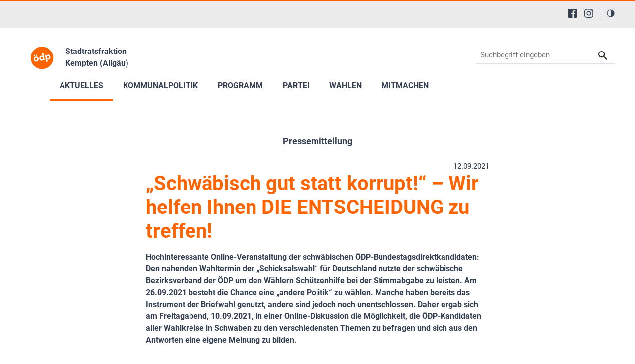

--- FILE ---
content_type: text/html; charset=utf-8
request_url: https://www.xn--dp-kempten-dcb.de/aktuelles/pressemitteilungen/nachrichtendetails/news/schwaebisch-gut-statt-korrupt-wir-helfen-ihnen-die
body_size: 17745
content:
<!DOCTYPE html>
<html lang="de-DE">
<head>

<meta charset="utf-8">
<!-- 
	This website is powered by TYPO3 - inspiring people to share!
	TYPO3 is a free open source Content Management Framework initially created by Kasper Skaarhoj and licensed under GNU/GPL.
	TYPO3 is copyright 1998-2026 of Kasper Skaarhoj. Extensions are copyright of their respective owners.
	Information and contribution at https://typo3.org/
-->


<link rel="shortcut icon" href="/typo3conf/ext/in2template/Resources/Public/Images/favicon.ico" type="image/vnd.microsoft.icon">
<title>ÖDP Stadtratsfraktion Kempten: „Schwäbisch gut statt korrupt!“ – Wir helfen Ihnen DIE ENTSCHEIDUNG zu treffen!</title>
<meta http-equiv="x-ua-compatible" content="IE=edge" />
<meta name="generator" content="TYPO3 CMS" />
<meta name="description" content="Hochinteressante Online-Veranstaltung der schwäbischen ÖDP-Bundestagsdirektkandidaten: Den nahenden Wahltermin der „Schicksalswahl“ für Deutschland nutzte der schwäbische Bezirksverband der ÖDP um den Wählern Schützenhilfe bei der Stimmabgabe zu leisten. Am 26.09.2021 besteht die Chance eine „andere Politik“ zu wählen. Manche haben bereits das Instrument der Briefwahl genutzt, andere sind jedoch noch unentschlossen. Daher ergab sich am Freitagabend, 10.09.2021, in einer Online-Diskussion die Möglichkeit, die ÖDP-Kandidaten aller Wahlkreise in Schwaben zu den verschiedensten Themen zu befragen und sich aus den Antworten eine eigene Meinung zu bilden. " />
<meta name="viewport" content="width=device-width, initial-scale=1.0, user-scalable=yes" />
<meta name="robots" content="index,follow,max-image-preview:large" />
<meta name="keywords" content="ÖDP, ökologisch, Demokratie, Partei, Atom, Energie, Sicherheit, Klonen, Bioethik, Globalisierung, Familie, Kinder, Mobilfunk, Elektrosmog, Gesundheit, Naturnah Einkaufen, Landwirtschaft, Christen, Umweltschutz, Umwelt, Tierschutz, Gentechnik, Energiepolitik, Familienpolitik, Finanzpolitik, Frauen, Medizinethik, Verkehrspolitik, Wirtschaft, Landwirtschaft" />
<meta property="og:type" content="article" />
<meta property="og:url" content="https://www.xn--dp-kempten-dcb.de/aktuelles/pressemitteilungen/nachrichtendetails/news/schwaebisch-gut-statt-korrupt-wir-helfen-ihnen-die" />
<meta property="og:title" content="„Schwäbisch gut statt korrupt!“ – Wir helfen Ihnen DIE ENTSCHEIDUNG zu treffen!" />
<meta property="og:description" content="Hochinteressante Online-Veranstaltung der schwäbischen ÖDP-Bundestagsdirektkandidaten: Den nahenden Wahltermin der „Schicksalswahl“ für Deutschland nutzte der schwäbische Bezirksverband der ÖDP um den Wählern Schützenhilfe bei der Stimmabgabe zu leisten. Am 26.09.2021 besteht die Chance eine „andere Politik“ zu wählen. Manche haben bereits das Instrument der Briefwahl genutzt, andere sind jedoch noch unentschlossen. Daher ergab sich am Freitagabend, 10.09.2021, in einer Online-Diskussion die Möglichkeit, die ÖDP-Kandidaten aller Wahlkreise in Schwaben zu den verschiedensten Themen zu befragen und sich aus den Antworten eine eigene Meinung zu bilden. " />
<meta name="twitter:title" content="„Schwäbisch gut statt korrupt!“ – Wir helfen Ihnen DIE ENTSCHEIDUNG zu treffen!" />
<meta name="twitter:description" content="Hochinteressante Online-Veranstaltung der schwäbischen ÖDP-Bundestagsdirektkandidaten: Den nahenden Wahltermin der „Schicksalswahl“ für Deutschland nutzte der schwäbische Bezirksverband der ÖDP um den Wählern Schützenhilfe bei der Stimmabgabe zu leisten. Am 26.09.2021 besteht die Chance eine „andere Politik“ zu wählen. Manche haben bereits das Instrument der Briefwahl genutzt, andere sind jedoch noch unentschlossen. Daher ergab sich am Freitagabend, 10.09.2021, in einer Online-Diskussion die Möglichkeit, die ÖDP-Kandidaten aller Wahlkreise in Schwaben zu den verschiedensten Themen zu befragen und sich aus den Antworten eine eigene Meinung zu bilden. " />
<meta name="twitter:card" content="summary" />
<meta name="language" content="de" />
<meta name="revisit-after" content="7 days" />
<meta name="date" content="2023-11-02" />
<meta name="title" content="Nachrichtendetails" />


<link rel="stylesheet" type="text/css" href="/typo3conf/ext/news/Resources/Public/Css/news-basic.css?1768318079" media="all">
<link rel="stylesheet" type="text/css" href="/typo3conf/ext/in2template/Resources/Public/Css/basic.css?1768318070" media="all">
<link rel="stylesheet" type="text/css" href="/typo3conf/ext/in2template/Resources/Public/Css/print.css?1768318070" media="print">
<link rel="stylesheet" type="text/css" href="/typo3conf/ext/femanager/Resources/Public/Css/Main.min.css?1768318078" media="all">



<script src="/typo3temp/assets/js/62b8391210.js?1755679417"></script>


<script>
      var requireJsBasePath = '/typo3conf/ext/in2template/Resources/Public/JavaScripts';
    </script>    <script>
      var fpMasterquiz = document.querySelector('.tx-fp-masterquiz');
      if (fpMasterquiz) {
        var script = document.createElement('script');
        script.type = 'text/javascript';
        script.src = 'https://code.jquery.com/jquery-3.6.0.min.js';
        document.head.appendChild(script);
      }
    </script>
<link rel="canonical" href="https://www.xn--dp-kempten-dcb.de/aktuelles/pressemitteilungen/nachrichtendetails/news/schwaebisch-gut-statt-korrupt-wir-helfen-ihnen-die"/>

<!-- This site is optimized with the Yoast SEO for TYPO3 plugin - https://yoast.com/typo3-extensions-seo/ -->
<script type="application/ld+json">[{"@context":"https:\/\/www.schema.org","@type":"BreadcrumbList","itemListElement":[{"@type":"ListItem","position":1,"item":{"@id":"https:\/\/www.xn--dp-kempten-dcb.de\/","name":"04712001 Stadtrat Kempten"}},{"@type":"ListItem","position":2,"item":{"@id":"https:\/\/www.xn--dp-kempten-dcb.de\/aktuelles","name":"Aktuelles"}},{"@type":"ListItem","position":3,"item":{"@id":"https:\/\/www.xn--dp-kempten-dcb.de\/aktuelles\/pressemitteilungen","name":"Pressemitteilungen"}},{"@type":"ListItem","position":4,"item":{"@id":"https:\/\/www.xn--dp-kempten-dcb.de\/aktuelles\/pressemitteilungen\/nachrichtendetails","name":"Nachrichtendetails"}}]}];</script>
</head>
<body class="theme page12970">
<a tabindex="0" href="#main-menu" class="skipnavigation skipnavigation__link">
	Zur Hauptnavigation springen
</a><a tabindex="0" href="#maincontent" class="skipnavigation skipnavigation__link">
	Zum Hauptinhalt springen
</a>

<svg style="display: none;"><symbol id="svg--logo"><defs><path id="SVGID_1_" transform="rotate(-10.003 308.585 276.726)" d="M63.83 31.94h489.38v489.38H63.83z"/></defs><clipPath id="SVGID_2_"><use xlink:href="#SVGID_1_" overflow="visible"/></clipPath><path class="svg_logo__background" d="M549.49 234.14c23.47 133.09-65.4 260-198.48 283.46-133.09 23.47-260-65.4-283.46-198.48s65.4-260 198.48-283.47c133.09-23.46 260 65.4 283.46 198.49"
			  clip-path="url(#SVGID_2_)"/><path class="svg_logo__text" d="M235.9 294.19c6.26 37.85-17.73 59.63-45.44 64.21-30.24 5-56.79-11.03-62.31-44.45-5.56-33.62 12.9-58.62 46.32-64.14 31.51-5.2 56.26 13.08 61.43 44.38zm-104.53-64.62c-1.4-8.46 4.32-15.92 12.78-17.32 8.04-1.33 15.43 3.97 16.83 12.43 1.36 8.25-3.65 16.03-12.11 17.43s-16.14-4.3-17.5-12.54zm29.84 78.05c2.94 17.76 12.54 29.86 26.29 27.59 12.69-2.1 18.45-15.87 15.34-34.69-2.52-15.23-11.02-29.9-25.62-27.48-15.22 2.52-18.52 19.36-16.01 34.58zm31.85-72.83c-8.25 1.36-15.71-4.36-17.07-12.6-1.4-8.46 3.9-15.85 12.57-17.28 8.25-1.36 15.64 3.93 17.04 12.39 1.36 8.25-3.65 16.03-12.11 17.43l-.43.06zM340.56 176.96l19.72 119.27c1.92 11.63 4.37 23.83 5.95 30.74l-28.55 4.72-3.75-14.81-.63.1c-4.46 12.47-16.17 20.49-29.49 22.69-24.53 4.06-47.66-13.63-52.97-45.77-5.98-34.86 12.45-58.76 37.19-62.85 12.9-2.13 23.4.91 29.2 7.12l.42-.07-9.23-55.83 32.14-5.31zm-17.19 95.82c-.28-1.69-.66-4.02-1.4-5.85-3.3-8.14-11.47-14.18-21.41-12.54-14.8 2.45-20.04 16.78-17.35 33.06 2.9 17.55 13.39 27.12 26.71 24.91 9.31-1.54 15.87-9.14 16.27-18.55.04-2.4-.17-4.97-.59-7.51l-2.23-13.52zM379.8 254.11c-2.24-13.53-4.55-24.88-6.58-34.54l27.92-4.61 3.86 14.13.42-.07c5.83-12.04 16.69-19.92 31.71-22.4 22.63-3.74 46.18 12.57 51.63 45.56 6.22 37.64-14.74 59.36-37.79 63.17-12.48 2.06-23.04-1.41-28.81-7.4l-.42.07 8.49 51.39-32.14 5.31-18.29-110.61zm36.16 19.01c.42 2.54.98 4.62 1.75 6.66 3.55 8.32 12.03 13.65 21.34 12.11 13.96-2.31 20.28-15.3 17.38-32.85-2.73-16.5-12.19-27.75-26.57-25.37-9.09 1.5-16.01 9.6-16.55 19.46-.14 1.76 0 3.91.31 5.81l2.34 14.18z"/></symbol><symbol id="svg--location"><path d="M13.91 6.955C13.91 12.364 6.954 17 6.954 17S0 12.364 0 6.955a6.955 6.955 0 0 1 13.91 0zM6.954 9.273a2.318 2.318 0 1 0 0-4.637 2.318 2.318 0 0 0 0 4.637z" fill-rule="evenodd"/></symbol><symbol id="svg--mail"><path d="M18 0H2C.9 0 .01.9.01 2L0 14c0 1.1.9 2 2 2h16c1.1 0 2-.9 2-2V2c0-1.1-.9-2-2-2zm0 4l-8 5-8-5V2l8 5 8-5v2z" fill-rule="nonzero"/></symbol><symbol id="svg--download"><path d="M18 8l-4-4H0v26h32V8H18zm-2 19l-7-7h5v-8h4v8h5l-7 7z"/></symbol><symbol id="svg--userlogin"><path d="M16 0H2C.89 0 0 .9 0 2v14c0 1.1.89 2 2 2h4l3 3 3-3h4c1.1 0 2-.9 2-2V2c0-1.1-.9-2-2-2zM9 3.3c1.49 0 2.7 1.21 2.7 2.7 0 1.49-1.21 2.7-2.7 2.7-1.49 0-2.7-1.21-2.7-2.7 0-1.49 1.21-2.7 2.7-2.7zM15 14H3v-.9c0-2 4-3.1 6-3.1s6 1.1 6 3.1v.9z" fill-rule="nonzero"/></symbol><symbol id="svg--next"><path d="M10 20c5.522847 0 10-4.477153 10-10 0-5.522848-4.477153-10-10-10C4.477152 0 0 4.477152 0 10c0 5.522847 4.477152 10 10 10zm0-2c4.418278 0 8-3.581722 8-8s-3.581722-8-8-8-8 3.581722-8 8 3.581722 8 8 8zm0-7H6c-.552285 0-1-.447715-1-1s.447715-1 1-1h4V6l6 4-6 4v-3z" fill-rule="evenodd"/></symbol><symbol id="svg--plus"><path d="M0 10C0 4.4775 4.47625 0 10 0c5.5225 0 10 4.4775 10 10s-4.4775 10-10 10C4.47625 20 0 15.5225 0 10zm2 0c0 4.418 3.581 8 8 8 4.418 0 8-3.582 8-8s-3.582-8-8-8c-4.419 0-8 3.582-8 8zm6.767304 3.563104v-2.312239l-2.320194-.000884c-.68501.000884-1.240972-.555079-1.240088-1.240088-.000884-.68501.554195-1.240089 1.240088-1.240089l2.320194-.000884V6.44961c0-.685893.55508-1.240972 1.240089-1.240088.68501-.000884 1.240972.555078 1.240088 1.240088l.000884 2.320194h2.31224c.685009-.000884 1.240088.554195 1.240088 1.240089-.000884.68501-.555963 1.240088-1.240089 1.240088l-2.313123.000884v2.31224c.000884.685009-.555079 1.240972-1.240088 1.240088-.684126 0-1.240089-.555963-1.240089-1.240089z" /></symbol><symbol id="svg--minus"><path d="M0 10C0 4.4775 4.47625 0 10 0c5.5225 0 10 4.4775 10 10s-4.4775 10-10 10C4.47625 20 0 15.5225 0 10zm2 0c0 4.418 3.581 8 8 8 4.418 0 8-3.582 8-8s-3.582-8-8-8c-4.419 0-8 3.582-8 8zm4.44711 1.249981c-.68501.000884-1.240972-.555079-1.240088-1.240088-.000884-.68501.554195-1.240089 1.240088-1.240089h7.113494c.68501-.000884 1.240089.554195 1.240089 1.240089-.000884.68501-.555963 1.240088-1.240089 1.240088H6.44711z" /></symbol><symbol id="svg--calendar"><path d="M4 9h2V7H4v2zm0 3h2v-2H4v2zm3-3h2V7H7v2zm0 3h2v-2H7v2zm3-3h2V7h-2v2zm0 3h2v-2h-2v2zm4-6c0-.552-.448-1-1-1H3c-.552 0-1 .448-1 1v7c0 .552.448 1 1 1h10c.552 0 1-.448 1-1V6zm0 10H2c-1.104 0-2-.895-2-2V2C0 .895.896 0 2 0h2v1c0 .552.448 1 1 1s1-.448 1-1V0h4v1c0 .552.448 1 1 1s1-.448 1-1V0h2c1.105 0 2 .895 2 2v12c0 1.105-.895 2-2 2z" /></symbol><symbol id="svg--clock"><path d="M8 16c-4.418278 0-8-3.581722-8-8s3.581722-8 8-8 8 3.581722 8 8-3.581722 8-8 8zm.122167-1.001066c3.865404-.067471 6.944238-3.255696 6.876767-7.1211-.067471-3.865405-3.255696-6.944239-7.1211-6.876768-3.865405.067471-6.944239 3.255696-6.876768 7.1211.067471 3.865405 3.255696 6.944239 7.1211 6.876768zm.206185-10.561728V8.20883l3.068734 1.845878-.631282 1.073804-3.752623-2.2541V4.437205h1.315171z" /></symbol><symbol id="svg--cta-location"><g transform="translate(13 5)" stroke="currentColor" stroke-width="6" fill="none" fill-rule="evenodd" stroke-linecap="round" stroke-linejoin="round"><path d="M65 32.727272C65 58.181818 32.5 80 32.5 80S0 58.181818 0 32.727272C0 14.6525 14.550746 0 32.5 0S65 14.652499 65 32.727272z"/><circle cx="33" cy="33" r="11"/></g></symbol><symbol id="svg--cta-membership"><g stroke="currentColor" stroke-width="6" fill="none" fill-rule="evenodd" stroke-linecap="round" stroke-linejoin="round"><path d="M77 55.64V77c0 4.418278-3.581722 8-8 8H13c-4.418278 0-8-3.581722-8-8V21c0-4.418278 3.581722-8 8-8h21.36"/><path d="M69 5l16 16-40 40H29V45z"/></g></symbol><symbol id="svg--cta-donate"><g transform="translate(5 5)" fill="none" fill-rule="evenodd"><path fill="currentColor" d="M45.628906 44.13379H36.9375c.097657 2.832045.809726 4.947909 2.13623 6.347655 1.326505 1.399747 3.226713 2.09961 5.700684 2.09961 1.790374 0 3.458651-.268552 5.004883-.805664l.683594 4.980468c-1.953135.472008-3.971344.708008-6.054688.708008-4.166687 0-7.446277-1.171863-9.838867-3.515625-2.39259-2.343761-3.65397-5.615213-3.78418-9.814453h-4.199219v-3.442383h4.19922v-3.125h-4.19922v-3.442383h4.223633c.21159-4.15041 1.538074-7.377104 3.979492-9.680175 2.441419-2.303072 5.721009-3.45459 9.838868-3.45459 1.725269 0 3.670236.252276 5.83496.756836l-.683593 5.004883c-1.660165-.553389-3.312166-.830079-4.956055-.830079-2.457694 0-4.345696.699863-5.664062 2.09961-1.318366 1.399746-2.05078 3.434231-2.197266 6.103515h8.666992v3.442383H36.9375v3.125h8.691406v3.442383z"/><circle stroke="currentColor" stroke-width="6" cx="40" cy="40" r="40"/></g></symbol><symbol id="svg--cta-mail"><g stroke="currentColor" stroke-width="6" fill="none" fill-rule="evenodd" stroke-linecap="round" stroke-linejoin="round"><path d="M13 13h64c4.4 0 8 3.6 8 8v48c0 4.4-3.6 8-8 8H13c-4.4 0-8-3.6-8-8V21c0-4.4 3.6-8 8-8z"/><path d="M85 21L45 49 5 21"/></g></symbol><symbol id="svg--social-facebook"><path d="M30.234.001H1.765C.79.001 0 .792 0 1.766v28.469C0 31.211.791 32 1.765 32H17.09V19.608h-4.172V14.78h4.172v-3.567c0-4.132 2.525-6.38 6.212-6.38 1.767 0 3.285.129 3.728.188v4.32h-2.561c-2 0-2.389.961-2.389 2.361v3.081h4.779l-.62 4.84H22.08v12.376h8.153c.977 0 1.767-.789 1.767-1.765V1.765C32 .79 31.211 0 30.235 0l-.001.001z" fill="currentColor" fill-rule="nonzero"/></symbol><symbol id="svg--social-instagram"><path d="M16 0c-4.347 0-4.889.02-6.596.096C7.7.176 6.54.444 5.52.84c-1.052.408-1.945.956-2.835 1.845-.89.889-1.439 1.781-1.845 2.835C.444 6.54.175 7.7.096 9.404.016 11.111 0 11.653 0 16c0 4.347.02 4.889.096 6.596.08 1.703.348 2.864.744 3.884.408 1.051.956 1.945 1.845 2.835.889.888 1.781 1.439 2.835 1.845 1.021.395 2.181.665 3.884.744 1.707.08 2.249.096 6.596.096 4.347 0 4.889-.02 6.596-.096 1.703-.08 2.864-.349 3.884-.744 1.051-.408 1.945-.957 2.835-1.845.888-.889 1.439-1.78 1.845-2.835.395-1.02.665-2.181.744-3.884.08-1.707.096-2.249.096-6.596 0-4.347-.02-4.889-.096-6.596-.08-1.703-.349-2.865-.744-3.884-.408-1.052-.957-1.945-1.845-2.835-.889-.889-1.78-1.439-2.835-1.845-1.02-.396-2.181-.665-3.884-.744C20.889.016 20.347 0 16 0zm0 2.88c4.271 0 4.78.021 6.467.095 1.56.073 2.407.332 2.969.553.749.289 1.28.636 1.843 1.195.559.56.905 1.092 1.195 1.841.219.563.48 1.409.551 2.969.076 1.688.093 2.195.093 6.467s-.02 4.78-.099 6.467c-.081 1.56-.341 2.407-.561 2.969-.299.749-.639 1.28-1.199 1.843-.559.559-1.099.905-1.84 1.195-.56.219-1.42.48-2.98.551-1.699.076-2.199.093-6.479.093-4.281 0-4.781-.02-6.479-.099-1.561-.081-2.421-.341-2.981-.561-.759-.299-1.28-.639-1.839-1.199-.561-.559-.92-1.099-1.2-1.84-.22-.56-.479-1.42-.56-2.98-.06-1.68-.081-2.199-.081-6.459 0-4.261.021-4.781.081-6.481.081-1.56.34-2.419.56-2.979.28-.76.639-1.28 1.2-1.841.559-.559 1.08-.919 1.839-1.197.56-.221 1.401-.481 2.961-.561 1.7-.06 2.2-.08 6.479-.08l.06.04V2.88zm0 4.904c-4.54 0-8.216 3.68-8.216 8.216 0 4.54 3.68 8.216 8.216 8.216 4.54 0 8.216-3.68 8.216-8.216 0-4.54-3.68-8.216-8.216-8.216zm0 13.549c-2.947 0-5.333-2.387-5.333-5.333s2.387-5.333 5.333-5.333 5.333 2.387 5.333 5.333-2.387 5.333-5.333 5.333zM26.461 7.46c0 1.06-.861 1.92-1.92 1.92-1.06 0-1.92-.861-1.92-1.92s.861-1.919 1.92-1.919c1.057-.001 1.92.86 1.92 1.919z" fill="currentColor" fill-rule="nonzero"/></symbol><symbol id="svg--social-rss"><path d="M25.599 32C25.599 17.956 14.044 6.4 0 6.4V0c17.553 0 32 14.447 32 32h-6.401zM4.388 23.22c2.419 0 4.391 1.972 4.391 4.393C8.779 30.03 6.799 32 4.378 32 1.961 32 .001 30.035.001 27.613c0-2.422 1.967-4.392 4.388-4.393h-.001zM21.212 32h-6.22c0-8.225-6.767-14.993-14.992-14.993v-6.22c11.636 0 21.212 9.579 21.212 21.213z" fill="currentColor" fill-rule="nonzero"/></symbol><symbol id="svg--social-twitter"><path fill="currentColor" fill-rule="nonzero" d="M19.044 13.55 30.957 0h-2.823L17.79 11.765 9.53 0H0l12.493 17.79L0 32h2.823l10.923-12.424L22.471 32H32L19.044 13.55ZM15.2 17.905l-1.25-1.776L4 2h4.283l8.03 11.403 1.25 1.775L28 30h-4.283L15.2 17.905Z"/></symbol><symbol id="svg--social-linkedin"><path fill="currentColor" fill-rule="nonzero" d="M29 0H3C1.35 0 0 1.35 0 3v26c0 1.65 1.35 3 3 3h26c1.65 0 3-1.35 3-3V3c0-1.65-1.35-3-3-3zM12 26H8V12h4v14zm-2-16c-1.106 0-2-.894-2-2s.894-2 2-2c1.106 0 2 .894 2 2s-.894 2-2 2zm16 16h-4v-8c0-1.106-.894-2-2-2s-2 .894-2 2v8h-4V12h4v2.481C18.825 13.35 20.087 12 21.5 12c2.488 0 4.5 2.238 4.5 5v9z"/></symbol><symbol id="svg--social-telegram"><path fill="currentColor" fill-rule="nonzero" d="m31.88 5.053-4.813 22.733c-.333 1.613-1.307 2-2.667 1.253l-7.333-5.427-3.547 3.427c-.4.4-.733.747-1.467.747-.96 0-.8-.36-1.12-1.267L8.4 18.266l-7.267-2.267c-1.573-.467-1.587-1.547.347-2.333L29.827 2.733c1.293-.573 2.533.32 2.053 2.32z"/></symbol><symbol id="svg--social-tiktok"><path fill="currentColor" fill-rule="nonzero" d="M16.707.027C18.454 0 20.187.014 21.92 0c.107 2.04.84 4.12 2.333 5.56 1.493 1.48 3.6 2.16 5.653 2.387v5.373c-1.92-.067-3.853-.467-5.6-1.293-.76-.347-1.467-.787-2.16-1.24-.013 3.893.013 7.787-.027 11.667-.107 1.867-.72 3.72-1.8 5.253-1.747 2.56-4.773 4.227-7.88 4.28-1.907.107-3.813-.413-5.44-1.373-2.693-1.587-4.587-4.493-4.867-7.613a24.42 24.42 0 0 1-.013-1.987 10.004 10.004 0 0 1 3.44-6.613c2.213-1.92 5.307-2.84 8.2-2.293.027 1.973-.053 3.947-.053 5.92-1.32-.427-2.867-.307-4.027.493a4.631 4.631 0 0 0-1.813 2.333c-.28.68-.2 1.427-.187 2.147.32 2.187 2.427 4.027 4.667 3.827 1.493-.013 2.92-.88 3.693-2.147.253-.44.533-.893.547-1.413.133-2.387.08-4.76.093-7.147.013-5.373-.013-10.733.027-16.093z"/></symbol><symbol id="svg--social-vimeo"><path fill="currentColor" fill-rule="nonzero" d="M31.988 8.563c-.144 3.113-2.319 7.381-6.525 12.794-4.35 5.65-8.031 8.481-11.044 8.481-1.863 0-3.444-1.719-4.731-5.163-.863-3.156-1.719-6.313-2.581-9.469-.956-3.444-1.981-5.162-3.081-5.162-.237 0-1.075.506-2.513 1.506L.007 9.612A391.952 391.952 0 0 0 4.676 5.45C6.782 3.631 8.364 2.675 9.42 2.575c2.487-.237 4.025 1.463 4.6 5.106.619 3.931 1.05 6.375 1.294 7.331.719 3.263 1.506 4.894 2.369 4.894.669 0 1.675-1.056 3.019-3.175 1.337-2.113 2.056-3.725 2.156-4.831.194-1.825-.525-2.744-2.156-2.744-.769 0-1.556.175-2.369.525 1.575-5.15 4.575-7.65 9.012-7.506 3.281.087 4.831 2.219 4.644 6.388z"/></symbol><symbol id="svg--social-whatsapp"><path fill="currentColor" fill-rule="nonzero" d="M27.281 4.65C24.287 1.65 20.306 0 16.062 0 7.324 0 .212 7.112.212 15.856c0 2.794.731 5.525 2.119 7.925L.081 32l8.406-2.206a15.858 15.858 0 0 0 7.575 1.931h.006c8.738 0 15.856-7.113 15.856-15.856 0-4.238-1.65-8.219-4.644-11.219zm-11.212 24.4a13.17 13.17 0 0 1-6.713-1.837l-.481-.288-4.987 1.306 1.331-4.863-.313-.5a13.086 13.086 0 0 1-2.019-7.012c0-7.269 5.912-13.181 13.188-13.181 3.519 0 6.831 1.375 9.319 3.862a13.108 13.108 0 0 1 3.856 9.325c-.006 7.275-5.919 13.188-13.181 13.188zm7.225-9.875c-.394-.2-2.344-1.156-2.706-1.288s-.625-.2-.894.2c-.262.394-1.025 1.288-1.256 1.556-.231.262-.462.3-.856.1s-1.675-.619-3.188-1.969c-1.175-1.05-1.975-2.35-2.206-2.744s-.025-.613.175-.806c.181-.175.394-.463.594-.694s.262-.394.394-.662c.131-.262.069-.494-.031-.694s-.894-2.15-1.219-2.944c-.319-.775-.65-.669-.894-.681-.231-.012-.494-.012-.756-.012s-.694.1-1.056.494c-.363.394-1.387 1.356-1.387 3.306s1.419 3.831 1.619 4.1c.2.262 2.794 4.269 6.769 5.981.944.406 1.681.65 2.256.837.95.3 1.813.256 2.494.156.762-.113 2.344-.956 2.675-1.881s.331-1.719.231-1.881c-.094-.175-.356-.275-.756-.475z"/></symbol><symbol id="svg--social-xing"><path fill="currentColor" fill-rule="nonzero" d="M4.862 6.319c-.275 0-.513.1-.631.287-.119.2-.1.45.025.706l3.119 5.4c.006.012.006.019 0 .025l-4.9 8.662c-.125.256-.119.512 0 .706a.682.682 0 0 0 .6.313h4.613c.688 0 1.025-.469 1.256-.894l4.981-8.813c-.019-.031-3.175-5.531-3.175-5.531-.231-.406-.575-.862-1.287-.862h-4.6zM24.25 0c-.688 0-.988.431-1.238.881 0 0-9.944 17.631-10.269 18.212.019.031 6.556 12.031 6.556 12.031.231.406.581.881 1.288.881H25.2c.275 0 .494-.106.613-.294.125-.2.119-.456-.012-.712l-6.5-11.894c-.006-.012-.006-.019 0-.031L29.52 1.005c.125-.256.131-.512.012-.713-.119-.188-.337-.294-.613-.294H24.25z"/></symbol><symbol id="svg--social-youtube"><path fill="currentColor" fill-rule="nonzero" d="M31.681 9.6s-.313-2.206-1.275-3.175C29.187 5.15 27.825 5.144 27.2 5.069c-4.475-.325-11.194-.325-11.194-.325h-.012s-6.719 0-11.194.325c-.625.075-1.987.081-3.206 1.356C.631 7.394.325 9.6.325 9.6s-.319 2.588-.319 5.181v2.425c0 2.587.319 5.181.319 5.181s.313 2.206 1.269 3.175c1.219 1.275 2.819 1.231 3.531 1.369 2.563.244 10.881.319 10.881.319s6.725-.012 11.2-.331c.625-.075 1.988-.081 3.206-1.356.962-.969 1.275-3.175 1.275-3.175s.319-2.587.319-5.181v-2.425c-.006-2.588-.325-5.181-.325-5.181zM12.694 20.15v-8.994l8.644 4.513-8.644 4.481z"/></symbol><symbol id="svg--social-mastodon"><path fill="currentColor" fill-rule="nonzero" d="M21.327 8.566c0-4.339-2.843-5.61-2.843-5.61-1.433-.658-3.894-.935-6.451-.956h-.063c-2.557.021-5.016.298-6.45.956 0 0-2.843 1.272-2.843 5.61 0 .993-.019 2.181.012 3.441.103 4.243.778 8.425 4.701 9.463 1.809.479 3.362.579 4.612.51 2.268-.126 3.541-.809 3.541-.809l-.075-1.646s-1.621.511-3.441.449c-1.804-.062-3.707-.194-3.999-2.409a4.523 4.523 0 0 1-.04-.621s1.77.433 4.014.536c1.372.063 2.658-.08 3.965-.236 2.506-.299 4.688-1.843 4.962-3.254.434-2.223.398-5.424.398-5.424zm-3.353 5.59h-2.081V9.057c0-1.075-.452-1.62-1.357-1.62-1 0-1.501.647-1.501 1.927v2.791h-2.069V9.364c0-1.28-.501-1.927-1.502-1.927-.905 0-1.357.546-1.357 1.62v5.099H6.026V8.903c0-1.074.273-1.927.823-2.558.566-.631 1.307-.955 2.228-.955 1.065 0 1.872.409 2.405 1.228l.518.869.519-.869c.533-.819 1.34-1.228 2.405-1.228.92 0 1.662.324 2.228.955.549.631.822 1.484.822 2.558v5.253z"/></symbol><symbol id="svg--social-bluesky"><path fill="currentColor" fill-rule="nonzero" d="M13.873 3.805C21.21 9.332 29.103 20.537 32 26.55v15.882c0-.338-.13.044-.41.867-1.512 4.456-7.418 21.847-20.923 7.944-7.111-7.32-3.819-14.64 9.125-16.85-7.405 1.264-15.73-.825-18.014-9.015C1.12 23.022 0 8.51 0 6.55 0-3.268 8.579-.182 13.873 3.805zm36.254 0C42.79 9.332 34.897 20.537 32 26.55v15.882c0-.338.13.044.41.867 1.512 4.456 7.418 21.847 20.923 7.944 7.111-7.32 3.819-14.64-9.125-16.85 7.405 1.264 15.73-.825 18.014-9.015C62.88 23.022 64 8.51 64 6.55c0-9.818-8.578-6.732-13.873-2.745z"/></symbol><symbol id="svg--social-bookmark"><path d="M14.666667 12V8H16v4h4v1.333333h-4v4h-1.333333v-4h-4V12h4zM16 21.308V32l-8-8-8 8V3.988C0 1.789333 1.789333 0 3.996 0h8.008C14.212 0 16 1.785333 16 3.988v.037333C15.78 4.008 15.557333 4 15.333333 4c-4.786666 0-8.666666 3.88-8.666666 8.666667 0 4.786666 3.88 8.666666 8.666666 8.666666.224 0 .446667-.008.666667-.025333zM15.333333 20c4.050667 0 7.333334-3.282667 7.333334-7.333333 0-4.050667-3.282667-7.333334-7.333334-7.333334C11.282667 5.333333 8 8.616 8 12.666667 8 16.717333 11.282667 20 15.333333 20z" fill="currentColor" fill-rule="nonzero"/></symbol><symbol id="svg--social-googleplus"><path d="M10.18 8.723002v3.492h5.78c-.231 1.5-1.747 4.393-5.775 4.393-3.472 0-6.308-2.88-6.308-6.431 0-3.549 2.829-6.429 6.304-6.429 1.98 0 3.305.844 4.06 1.571l2.764-2.659c-1.773-1.66-4.075-2.66-6.82-2.66C4.549-.002999 0 4.557001 0 10.177001c0 5.62 4.552 10.18 10.18 10.18 5.88 0 9.776-4.131 9.776-9.948 0-.668-.072-1.18-.16-1.687H10.18v.001zm21.82 0h-2.911v-2.911h-2.911v2.911h-2.909v2.908h2.912v2.912H29.1v-2.912H32v-2.908z" fill="currentColor" fill-rule="nonzero"/></symbol><symbol id="svg--social-mail"><path d="M3.938402 3.74129l1.0342-1.034198 11.026758 9.452422 11.026759-9.452422 1.034199 1.034198L15.99936 14.079437 3.938402 3.74129zM2.565017 0C1.148114 0 0 1.145554 0 2.552218v15.374745c0 1.409224 1.139154 2.552218 2.565017 2.552218h26.869966C30.851886 20.47918 32 19.333627 32 17.926963V2.552218C32 1.142994 30.860846 0 29.434983 0H2.565017z" fill="currentColor" fill-rule="nonzero"/></symbol><symbol id="svg--social-print"><g fill="currentColor" fill-rule="nonzero"><path d="M8 0h16v4H8zM30 6H2C.9 6 0 6.9 0 8v10c0 1.1.9 2 2 2h6v8h16v-8h6c1.1 0 2-.9 2-2V8c0-1.1-.9-2-2-2zM4 12c-1.105 0-2-.895-2-2s.895-2 2-2 2 .895 2 2-.895 2-2 2zm18 14H10V16h12v10z"/></g></symbol><symbol id="svg--maps"><path d="M12 0c-3.148 0-6 2.553-6 5.702 0 4.682 4.783 5.177 6 12.298 1.217-7.121 6-7.616 6-12.298 0-3.149-2.851-5.702-6-5.702zm0 8c-1.105 0-2-.895-2-2s.895-2 2-2 2 .895 2 2-.895 2-2 2zm12 16l-6.707-2.427-5.293 2.427-5.581-2.427-6.419 2.427 4-9 3.96-1.584c.38.516.741 1.08 1.061 1.729l-3.523 1.41-1.725 3.88 2.672-1.01 1.506-2.687-.635 3.044 4.189 1.789.495-2.021.465 2.024 4.15-1.89-.618-3.033 1.572 2.896 2.732.989-1.739-3.978-3.581-1.415c.319-.65.681-1.215 1.062-1.731l4.021 1.588 3.936 9z"/></symbol><symbol id="svg--link"><path d="M10 13a5 5 0 0 0 7.54.54l3-3a5 5 0 0 0-7.07-7.07l-1.72 1.71" fill="none" stroke="#000" stroke-linecap="round" stroke-miterlimit="10" stroke-width="2"/><path d="M14 11a5 5 0 0 0-7.54-.54l-3 3a5 5 0 0 0 7.07 7.07l1.71-1.71" fill="none" stroke="#000" stroke-linecap="round" stroke-miterlimit="10" stroke-width="2"/></symbol><symbol id="svg--phone"><path d="M22 16.92v3a2 2 0 0 1-2.18 2 19.79 19.79 0 0 1-8.63-3.07 19.5 19.5 0 0 1-6-6 19.79 19.79 0 0 1-3.07-8.67A2 2 0 0 1 4.11 2h3a2 2 0 0 1 2 1.72 12.84 12.84 0 0 0 .7 2.81 2 2 0 0 1-.45 2.11L8.09 9.91a16 16 0 0 0 6 6l1.27-1.27a2 2 0 0 1 2.11-.45 12.84 12.84 0 0 0 2.81.7A2 2 0 0 1 22 16.92z"/></symbol><symbol id="svg--globe"><g fill="currentColor" fill-rule="nonzero"><path d="M12 0C5.373 0 0 5.373 0 12s5.373 12 12 12 12-5.373 12-12S18.627 0 12 0zm10 12c0 .685-.07 1.354-.202 2h-3.853c.121-1.283.129-2.621 0-4h3.853c.132.646.202 1.315.202 2zm-.841-4h-3.5c-.383-1.96-1.052-3.751-1.948-5.278 2.435.977 4.397 2.882 5.448 5.278zm-5.554 0H13V2.342c1.215 1.46 2.117 3.41 2.605 5.658zM11 2.342V8H8.395C8.883 5.752 9.785 3.802 11 2.342zM11 10v4H8.07c-.146-1.421-.146-2.577 0-4H11zm0 6v5.658c-1.215-1.46-2.117-3.41-2.605-5.658H11zm2 5.658V16h2.605c-.488 2.248-1.39 4.198-2.605 5.658zM13 14v-4h2.93c.146 1.421.146 2.577 0 4H13zM8.289 2.722C7.393 4.249 6.724 6.04 6.341 8h-3.5c1.051-2.396 3.013-4.301 5.448-5.278zM2.202 10h3.853c-.121 1.283-.129 2.621 0 4H2.202C2.07 13.354 2 12.685 2 12s.07-1.354.202-2zm.639 6h3.5c.383 1.96 1.052 3.751 1.948 5.278-2.435-.977-4.397-2.882-5.448-5.278zm12.87 5.278c.896-1.527 1.565-3.318 1.948-5.278h3.5c-1.051 2.396-3.013 4.301-5.448 5.278z"/></g></symbol></svg>

<div class="headerbar"><div class="headerbar__content"><nav class="headerbar__menu"><ul class="headerbar__menulist headerbar__menulist--social"><li class="headerbar__menulistitem"><a aria-label="Facebook" class="headerbar__iconlink" title="Facebook" target="_blank" href="https://www.facebook.com/oedpbayern/"><svg class="svg_dark svg_social" viewBox="0 0 32 32" xmlns:xlink="http://www.w3.org/1999/xlink" aria-hidden="true"><use xlink:href="#svg--social-facebook" x="0" y="0" /></svg></a></li><li class="headerbar__menulistitem"><a aria-label="Instagram" class="headerbar__iconlink" title="Instagram" target="_blank" href="https://www.instagram.com/oedpbayern/"><svg class="svg_dark svg_social" viewBox="0 0 32 32" xmlns:xlink="http://www.w3.org/1999/xlink" aria-hidden="true"><use xlink:href="#svg--social-instagram" x="0" y="0" /></svg></a></li><li class="headerbar__menulistitem headerbar__menulistitem--spacer"><button class="headerbar__button" id="contrastswitch"><span class="u-sr-only">Kontrastansicht</span><svg class="headerbar__icon" clip-rule="evenodd" fill="currentcolor" fill-rule="evenodd" stroke-linejoin="round" stroke-miterlimit="2" viewBox="0 0 24 24" xmlns="http://www.w3.org/2000/svg"><path d="m11.998 2c5.517 0 9.997 4.48 9.997 9.998 0 5.517-4.48 9.997-9.997 9.997-5.518 0-9.998-4.48-9.998-9.997 0-5.518 4.48-9.998 9.998-9.998zm0 1.5c-4.69 0-8.498 3.808-8.498 8.498s3.808 8.497 8.498 8.497z" fill-rule="nonzero"/></svg></button></li></ul></nav></div></div>

<div class="pageheader">
<div class="logo"><a class="logo__homelink" title="Startseite" href="/"><svg class="svg_logo" viewBox="0 0 647.13 535.34" xmlns:xlink="http://www.w3.org/1999/xlink" aria-hidden="true"><use xlink:href="#svg--logo" x="0" y="0" /></svg></a><div class="logo_associationlevel logo_associationlevel--flip"><span class="logo__associationtitle">Stadtratsfraktion</span><span class="logo__associationhiddentitle">Kempten (Allgäu)</span></div></div>
<search class="headersearchcontainer">
	


<form method="get" class="headersearch" action="/suche" data-suggest="/suche?type=7384" data-suggest-header="Top Results" accept-charset="utf-8">
    <div>
        

        
    </div>

		<label for="menu-search" class="u-sr-only">
			Suchbegriff eingeben
		</label>

    <input
			id="menu-search"
			class="headersearch__input"
			type="search"
			name="tx_solr[q]"
			value=""
			placeholder="Suchbegriff eingeben"
    />

    <button class="headersearch__btn" type="submit">
        Suchen
    </button>
</form>

</search>
<nav id="main-menu" class="main-menu"><ul class="main-menu__list main-menu__list--level-1"><li class="main-menu__item main-menu__item--level-1 main-menu__item--has-submenu main-menu__item--active menu__item--active" data-navigationlevel="level-1"><button class="main-menu__link main-menu__link--level-1 page-id-12958 main-menu__link--active">Aktuelles</button><div class="main-menu__listwrap"><div class="main-menu__title">Aktuelles</div><ul class="main-menu__list main-menu__list--level-2"><li class="main-menu__item main-menu__item--level-2" data-navigationlevel="level-2"><a href="/aktuelles/antraege" class="main-menu__link main-menu__link--level-2 page-id-12959">
									Anträge, Anfragen
								</a></li><li class="main-menu__item main-menu__item--level-2" data-navigationlevel="level-2"><a href="/aktuelles/pressemitteilungen" class="main-menu__link main-menu__link--level-2 page-id-12968">
									Pressemitteilungen
								</a></li><li class="main-menu__item main-menu__item--level-2" data-navigationlevel="level-2"><a href="/aktuelles/medienspiegel" class="main-menu__link main-menu__link--level-2 page-id-39970">
									Medienspiegel
								</a></li><li class="main-menu__item main-menu__item--level-2" data-navigationlevel="level-2"><a href="/aktuelles/termine" class="main-menu__link main-menu__link--level-2 page-id-12962">
									Termine
								</a></li><li class="main-menu__item main-menu__item--level-2" data-navigationlevel="level-2"><a href="/aktuelles/blog" class="main-menu__link main-menu__link--level-2 page-id-31618">
									Blog
								</a></li><li class="main-menu__item main-menu__item--level-2" data-navigationlevel="level-2"><a href="/aktuelles/aktionen" class="main-menu__link main-menu__link--level-2 page-id-12964">
									Aktionen
								</a></li><li class="main-menu__item main-menu__item--level-2" data-navigationlevel="level-2"><a href="/aktuelles/der-politische-aschermittwoch" class="main-menu__link main-menu__link--level-2 page-id-35832">
									Der politische Aschermittwoch
								</a></li><li class="main-menu__item main-menu__item--level-2" data-navigationlevel="level-2"><a href="https://www.oekologiepolitik.de/" target="_blank" class="main-menu__link main-menu__link--level-2 page-id-50461" rel="noreferrer">
									Ökologie Politik (Zeitschrift)
								</a></li></ul></div></li><li class="main-menu__item main-menu__item--level-1 main-menu__item--has-submenu " data-navigationlevel="level-1"><button class="main-menu__link main-menu__link--level-1 page-id-50454 ">Kommunalpolitik</button><div class="main-menu__listwrap"><div class="main-menu__title">Kommunalpolitik</div><ul class="main-menu__list main-menu__list--level-2"><li class="main-menu__item main-menu__item--level-2" data-navigationlevel="level-2"><a href="/politik/stadtrat" class="main-menu__link main-menu__link--level-2 page-id-15381">
									Stadtrat
								</a></li><li class="main-menu__item main-menu__item--level-2" data-navigationlevel="level-2"><a href="https://www.oedp-schwaben.de/politik/bezirkstag" target="_blank" class="main-menu__link main-menu__link--level-2 page-id-50455">
									Bezirkstag
								</a></li></ul></div></li><li class="main-menu__item main-menu__item--level-1 main-menu__item--has-submenu " data-navigationlevel="level-1"><button class="main-menu__link main-menu__link--level-1 page-id-12941 ">Programm</button><div class="main-menu__listwrap"><div class="main-menu__title">Programm</div><ul class="main-menu__list main-menu__list--level-2"><li class="main-menu__item main-menu__item--level-2" data-navigationlevel="level-2"><a href="/programm/stadtratsprogramm" class="main-menu__link main-menu__link--level-2 page-id-19880">
									Stadtratsprogramm
								</a></li><li class="main-menu__item main-menu__item--level-2" data-navigationlevel="level-2"><a href="https://www.oedp-schwaben.de/programm/bezirkstagsprogramm" target="_blank" class="main-menu__link main-menu__link--level-2 page-id-29275">
									Bezirkstagsprogramm
								</a></li><li class="main-menu__item main-menu__item--level-2" data-navigationlevel="level-2"><a href="https://www.oedp-bayern.de/programm" target="_blank" class="main-menu__link main-menu__link--level-2 page-id-39960">
									Landesprogramm
								</a></li><li class="main-menu__item main-menu__item--level-2" data-navigationlevel="level-2"><a href="https://www.oedp.de/programm/die-oedp-stellt-sich-vor" target="_blank" class="main-menu__link main-menu__link--level-2 page-id-42800">
									Die ÖDP stellt sich vor
								</a></li><li class="main-menu__item main-menu__item--level-2" data-navigationlevel="level-2"><a href="https://www.oedp.de/programm/grundsatzprogramm" target="_blank" class="main-menu__link main-menu__link--level-2 page-id-39961">
									Grundsatzprogramm
								</a></li><li class="main-menu__item main-menu__item--level-2" data-navigationlevel="level-2"><a href="http://www.oedp.de/programm/bundesprogramm" target="_blank" class="main-menu__link main-menu__link--level-2 page-id-30853">
									Bundesprogramm
								</a></li><li class="main-menu__item main-menu__item--level-2" data-navigationlevel="level-2"><a href="https://www.oedp.de/programm/europawahlprogramm-2019" target="_blank" class="main-menu__link main-menu__link--level-2 page-id-39962">
									EU-Programm
								</a></li></ul></div></li><li class="main-menu__item main-menu__item--level-1 main-menu__item--has-submenu " data-navigationlevel="level-1"><button class="main-menu__link main-menu__link--level-1 page-id-12934 ">Partei</button><div class="main-menu__listwrap"><div class="main-menu__title">Partei</div><ul class="main-menu__list main-menu__list--level-2"><li class="main-menu__item main-menu__item--level-2" data-navigationlevel="level-2"><a href="http://www.oedp-oberallgaeu.de" target="_blank" class="main-menu__link main-menu__link--level-2 page-id-23769">
									Kreisverband Oberallgäu/Kempten
								</a></li><li class="main-menu__item main-menu__item--level-2" data-navigationlevel="level-2"><a href="http://www.oedp-schwaben.de" target="_blank" class="main-menu__link main-menu__link--level-2 page-id-28694">
									Bezirksverband Schwaben
								</a></li><li class="main-menu__item main-menu__item--level-2" data-navigationlevel="level-2"><a href="http://www.oedp-bayern.de" target="_blank" class="main-menu__link main-menu__link--level-2 page-id-12936">
									Landesverband
								</a></li><li class="main-menu__item main-menu__item--level-2" data-navigationlevel="level-2"><a href="http://www.oedp.de" target="_blank" class="main-menu__link main-menu__link--level-2 page-id-12935">
									Bundesverband
								</a></li><li class="main-menu__item main-menu__item--level-2" data-navigationlevel="level-2"><a href="https://www.j-oe.de" target="_blank" class="main-menu__link main-menu__link--level-2 page-id-12937">
									JÖ - jung.ökologisch
								</a></li></ul></div></li><li class="main-menu__item main-menu__item--level-1 main-menu__item--has-submenu " data-navigationlevel="level-1"><button class="main-menu__link main-menu__link--level-1 page-id-20750 ">Wahlen</button><div class="main-menu__listwrap"><div class="main-menu__title">Wahlen</div><ul class="main-menu__list main-menu__list--level-2"><li class="main-menu__item main-menu__item--level-2" data-navigationlevel="level-2"><a href="/wahlen/kommunalwahlen-2026" class="main-menu__link main-menu__link--level-2 page-id-61593">
									Kommunalwahlen 2026
								</a></li><li class="main-menu__item main-menu__item--level-2" data-navigationlevel="level-2"><a href="https://www.oedp-oberallgaeu.de/wahlen/bundestagswahl-2025" target="_blank" class="main-menu__link main-menu__link--level-2 page-id-56944">
									Bundestagswahl 2025
								</a></li><li class="main-menu__item main-menu__item--level-2" data-navigationlevel="level-2"><a href="https://www.oedp-schwaben.de/wahlen/europawahl-2024" target="_blank" class="main-menu__link main-menu__link--level-2 page-id-50987">
									Europawahl 2024
								</a></li><li class="main-menu__item main-menu__item--level-2" data-navigationlevel="level-2"><a href="/wahlen/bezirkstagswahl-2023" class="main-menu__link main-menu__link--level-2 page-id-44332">
									Bezirkstagswahl 2023
								</a></li><li class="main-menu__item main-menu__item--level-2" data-navigationlevel="level-2"><a href="/wahlen/landtagswahl-2023" class="main-menu__link main-menu__link--level-2 page-id-44319">
									Landtagswahl 2023
								</a></li><li class="main-menu__item main-menu__item--level-2" data-navigationlevel="level-2"><a href="/wahlen/kommunalwahlen-2020" class="main-menu__link main-menu__link--level-2 page-id-39957">
									Kommunalwahlen 2020
								</a></li><li class="main-menu__item main-menu__item--level-2" data-navigationlevel="level-2"><a href="/wahlen/auszaehlverfahren" class="main-menu__link main-menu__link--level-2 page-id-29763">
									Auszählverfahren
								</a></li></ul></div></li><li class="main-menu__item main-menu__item--level-1 main-menu__item--has-submenu " data-navigationlevel="level-1"><button class="main-menu__link main-menu__link--level-1 page-id-12914 ">Mitmachen</button><div class="main-menu__listwrap"><div class="main-menu__title">Mitmachen</div><ul class="main-menu__list main-menu__list--level-2"><li class="main-menu__item main-menu__item--level-2" data-navigationlevel="level-2"><a href="/mitmachen/mitgliedschaft" class="main-menu__link main-menu__link--level-2 page-id-12932">
									Mitgliedschaft
								</a></li><li class="main-menu__item main-menu__item--level-2" data-navigationlevel="level-2"><a href="/mitmachen/spenden" class="main-menu__link main-menu__link--level-2 page-id-12933">
									Spenden
								</a></li><li class="main-menu__item main-menu__item--level-2" data-navigationlevel="level-2"><a href="/mitmachen/kontakt" class="main-menu__link main-menu__link--level-2 page-id-12915">
									Kontakt
								</a></li><li class="main-menu__item main-menu__item--level-2" data-navigationlevel="level-2"><a href="https://www.oedp.de/mitmachen/infomaterial" target="_blank" class="main-menu__link main-menu__link--level-2 page-id-39967">
									Infomaterial
								</a></li><li class="main-menu__item main-menu__item--level-2" data-navigationlevel="level-2"><a href="http://www.oedp-shop.de" target="_blank" class="main-menu__link main-menu__link--level-2 page-id-39968" rel="noreferrer">
									Werbemittelshop
								</a></li></ul></div></li></ul></nav>







</div>

<!--TYPO3SEARCH_begin-->
<div id="maincontent">
    <div class="container container--inset container--columns"><div class="maincolumn contentcolumn"><div id="c22570" class="frame frame-default frame-type-list frame-layout-0"><header><h3 class="ce-headline-center">
                Pressemitteilung
            </h3></header><div class="news news-single"><div class="article"><script type="application/ld+json">{
    "@context": "http://schema.org",
    "@type": "Article",
    "datePublished": "2021-09-12",
    "headline": "\u201eSchw\u00e4bisch gut statt korrupt!\u201c \u2013 Wir helfen Ihnen DIE ENTSCHEIDUNG zu treffen!",
    "articleBody": "Der Spitzenkandidat der \u00d6DP und Bundesvorsitzende Christian Rechholz aus N\u00fcrnberg lie\u00df es sich nicht nehmen, trotz vieler anderer Verpflichtungen, bei dieser Veranstaltung Rede und Antwort zu stehen. Nach der Begr\u00fc\u00dfung durch die stellvertretende Bezirksvorsitzende Lucia Fischer \u00fcbernahm Christian Rechholz die Moderation und leitete mit einem hochmotivierenden Gru\u00dfwort von seiner Seite in die Diskussion \u00fcber. Vor allem war es ihm wichtig, den Irrtum der \u201everschenkten Stimme\u201c aufzukl\u00e4ren und die Teilnehmer aufzufordern, dies auch weiter so zu vermitteln.\nFolgende Kandidaten lieferten zuerst eine Vorstellung ihrer Person und nahmen dann jeweils zum nachstehenden Thema Stellung:\nAlexander Mai, Wahlkreis 252 Augsburg-Stadt (Klimagerechtigkeit) Dieter Feldmeier, Wahlkreis 254 Donau-Ries (Familienpolitik/Pflege-, Erziehungs- und Sorgearbeit) Krimhilde Dornach, Wahlkreis 255 Neu-Ulm (Nachhaltige Landwirtschaft und Transparenz statt Korruption) Franz Josef Natterer-Babych, Wahlkreis 256 Oberallg\u00e4u (\u00d6PNV, Mobilit\u00e4t, Tourismus) Alexander Abt, Wahlkreis 257 Ostallg\u00e4u (Klima aktuell/Klimaschutz).\nIn der anschlie\u00dfenden Diskussion wurden Fragen zur Photovoltaikpflicht auf Neubauten, Legalisierung von Cannabis-Konsum, Vorgehensweise beim Waldumbau, Standpunkt zu Tiertransporten, Gesundheitspolitik (\u201eGesundheit darf keine Ware sein\u201c) und einigen Themen mehr von den Kandidaten zur h\u00f6chsten Zufriedenheit der Diskussionsteilnehmer beantwortet. Einige Erfahrungsberichte der vergangenen Zeit aus Aktionen und Arbeitsleben (Klimacamp Augsburg, t\u00e4gliche Erlebnisse in der Pflegearbeit), Anmerkungen zu Niedrigpreisen in der Landwirtschaft und Wortmeldungen zur erneut aktuellen Fl\u00fcchtlingssituation rundeten den Wissensaustausch zwischen Kandidaten und Teilnehmern ab.\nAls besondere Zugabe versetzte sich Bundesvorsitzender Christian Rechholz in einem Rollenspiel in die Rolle des unentschlossenen W\u00e4hlers um die Kandidaten einzeln abzufragen: \u201eWieso sollte ich gerade \u00d6DP w\u00e4hlen?\u201c. Die darauffolgenden Antworten konnten ihn voll und ganz \u00fcberzeugen. Darauf hofft der \u00d6DP-Bezirksverband Schwaben auch bei den unentschlossenen W\u00e4hlern, die sowohl an der Veranstaltung teilgenommen haben, als auch vor Ort am Infostand oder bei anderer Gelegenheit das direkte Gespr\u00e4ch mit den Kandidaten suchen.\nDie Veranstaltung endete mit einem Schlusswort der stellvertretenden Bezirksvorsitzenden Lucia Fischer. \u201eLasst Euch in den kommenden zwei Wochen der restlichen Wahlkampagne nicht beirren! Auf einen reibungslosen und ungest\u00f6rten Verlauf, wir w\u00fcnschen uns ein Top-Ergebnis f\u00fcr die \u00d6DP! Das Gute gewinnt!\u201c.\n&nbsp;",
    "author": {
        "@context": "http://schema.org",
        "@type": "Person"
    },
    "abstract": "Hochinteressante Online-Veranstaltung der schw\u00e4bischen \u00d6DP-Bundestagsdirektkandidaten: Den nahenden Wahltermin der \u201eSchicksalswahl\u201c f\u00fcr Deutschland nutzte der schw\u00e4bische Bezirksverband der \u00d6DP um den W\u00e4hlern Sch\u00fctzenhilfe bei der Stimmabgabe zu leisten. Am 26.09.2021 besteht die Chance eine \u201eandere Politik\u201c zu w\u00e4hlen. Manche haben bereits das Instrument der Briefwahl genutzt, andere sind jedoch noch unentschlossen. Daher ergab sich am Freitagabend, 10.09.2021, in einer Online-Diskussion die M\u00f6glichkeit, die \u00d6DP-Kandidaten aller Wahlkreise in Schwaben zu den verschiedensten Themen zu befragen und sich aus den Antworten eine eigene Meinung zu bilden. ",
    "image": "https://www.xn--dp-kempten-dcb.de/fileadmin/_processed_/b/1/csm_Screenshot_Veranstaltung_100921_46599a353d.jpg",
    "url": "https://www.xn--dp-kempten-dcb.de/aktuelles/pressemitteilungen/nachrichtendetails/news/schwaebisch-gut-statt-korrupt-wir-helfen-ihnen-die"
}</script><header class="c-news__header"><p class="o-byline o-flex-line o-flex-line--between"><span><!-- DO NOT REMOVE THIS SPAN! It is required to position the sibling element --></span><!-- date --><span class="news-list-date"><time datetime="2021-09-12">
									12.09.2021
								</time></span></p><hgroup><h1>„Schwäbisch gut statt korrupt!“ – Wir helfen Ihnen DIE ENTSCHEIDUNG zu treffen!</h1><p class="subheadline">Hochinteressante Online-Veranstaltung der schwäbischen ÖDP-Bundestagsdirektkandidaten: Den nahenden Wahltermin der „Schicksalswahl“ für Deutschland nutzte der schwäbische Bezirksverband der ÖDP um den Wählern Schützenhilfe bei der Stimmabgabe zu leisten. Am 26.09.2021 besteht die Chance eine „andere Politik“ zu wählen. Manche haben bereits das Instrument der Briefwahl genutzt, andere sind jedoch noch unentschlossen. Daher ergab sich am Freitagabend, 10.09.2021, in einer Online-Diskussion die Möglichkeit, die ÖDP-Kandidaten aller Wahlkreise in Schwaben zu den verschiedensten Themen zu befragen und sich aus den Antworten eine eigene Meinung zu bilden. </p></hgroup></header><div><!-- media files --><div class="mediaelement mediaelement-image"><a class="glightbox"
					 data-downloadlink="/fileadmin/user_upload/01-instanzen/047/020-Aktuelles/060-Wahlen/2021_Bundestag/Screenshot_Veranstaltung_100921.JPG"
					 href="/fileadmin/_processed_/b/1/csm_Screenshot_Veranstaltung_100921_41db1f4bc3.jpg"
					 title=""
					 target="_blank"
				><picture><source srcset="/fileadmin/_processed_/b/1/csm_Screenshot_Veranstaltung_100921_671f66004c.jpg" media="(max-width: 575px)"><source srcset="/fileadmin/_processed_/b/1/csm_Screenshot_Veranstaltung_100921_374d72c5a3.jpg" media="(min-width: 576px) and (max-width: 1199px)"><source srcset="/fileadmin/_processed_/b/1/csm_Screenshot_Veranstaltung_100921_de25082727.jpg" media="(min-width: 1200px)"/><img src="/fileadmin/_processed_/b/1/csm_Screenshot_Veranstaltung_100921_cf8f32bd95.jpg" width="749" height="389" alt="" /></picture></a></div><p class="news-img-caption">
			Foto: Lucia Fischer, ÖDP Bezirksverband Schwaben. Von links nach rechts: Lucia Fischer, Alexander Abt, Alexander Mai, Christian Rechholz, Dieter Feldmeier, Franz Josef Natterer-Babych, Krimhilde Dornach.
		</p><!-- main text --><div class="news-text-wrap"><p>Der <strong>Spitzenkandidat der ÖDP und Bundesvorsitzende Christian Rechholz aus Nürnberg</strong> ließ es sich nicht nehmen, trotz vieler anderer Verpflichtungen, bei dieser Veranstaltung Rede und Antwort zu stehen. Nach der Begrüßung durch die <strong>stellvertretende Bezirksvorsitzende Lucia Fischer</strong> übernahm <strong>Christian Rechholz</strong> die Moderation und leitete mit einem hochmotivierenden Grußwort von seiner Seite in die Diskussion über. Vor allem war es ihm wichtig, den Irrtum der „verschenkten Stimme“ aufzuklären und die Teilnehmer aufzufordern, dies auch weiter so zu vermitteln.</p><p>Folgende Kandidaten lieferten zuerst eine Vorstellung ihrer Person und nahmen dann jeweils zum nachstehenden Thema Stellung:</p><p><strong>Alexander Mai, Wahlkreis 252 Augsburg-Stadt</strong> (Klimagerechtigkeit)<br><strong>Dieter Feldmeier, Wahlkreis 254 Donau-Ries</strong> (Familienpolitik/Pflege-, Erziehungs- und Sorgearbeit)<br><strong>Krimhilde Dornach, Wahlkreis 255 Neu-Ulm</strong> (Nachhaltige Landwirtschaft und Transparenz statt Korruption)<br><strong>Franz Josef Natterer-Babych, Wahlkreis 256 Oberallgäu </strong>(ÖPNV, Mobilität, Tourismus)<br><strong>Alexander Abt, Wahlkreis 257 Ostallgäu </strong>(Klima aktuell/Klimaschutz).</p><p>In der anschließenden Diskussion wurden Fragen zur Photovoltaikpflicht auf Neubauten, Legalisierung von Cannabis-Konsum, Vorgehensweise beim Waldumbau, Standpunkt zu Tiertransporten, Gesundheitspolitik („Gesundheit darf keine Ware sein“) und einigen Themen mehr von den Kandidaten zur höchsten Zufriedenheit der Diskussionsteilnehmer beantwortet. Einige Erfahrungsberichte der vergangenen Zeit aus Aktionen und Arbeitsleben (Klimacamp Augsburg, tägliche Erlebnisse in der Pflegearbeit), Anmerkungen zu Niedrigpreisen in der Landwirtschaft und Wortmeldungen zur erneut aktuellen Flüchtlingssituation rundeten den Wissensaustausch zwischen Kandidaten und Teilnehmern ab.</p><p>Als besondere Zugabe versetzte sich <strong>Bundesvorsitzender Christian Rechholz</strong> in einem Rollenspiel in die Rolle des unentschlossenen Wählers um die Kandidaten einzeln abzufragen: „Wieso sollte ich gerade ÖDP wählen?“. Die darauffolgenden Antworten konnten ihn voll und ganz überzeugen. Darauf hofft der ÖDP-Bezirksverband Schwaben auch bei den unentschlossenen Wählern, die sowohl an der Veranstaltung teilgenommen haben, als auch vor Ort am Infostand oder bei anderer Gelegenheit das direkte Gespräch mit den Kandidaten suchen.</p><p>Die Veranstaltung endete mit einem Schlusswort der <strong>stellvertretenden Bezirksvorsitzenden Lucia Fischer</strong>. „Lasst Euch in den kommenden zwei Wochen der restlichen Wahlkampagne nicht beirren! Auf einen reibungslosen und ungestörten Verlauf, wir wünschen uns ein Top-Ergebnis für die ÖDP! Das Gute gewinnt!“.</p><p>&nbsp;</p></div><!-- related things --><div class="news-related-wrap"></div><a class="c-backlink" href="/aktuelles/pressemitteilungen">Zurück</a><hr /></div></div></div></div><div class="socialsharebar"><div class="socialsharebar__wrapper"><a href="http://www.facebook.com/sharer.php?u=https://www.xn--dp-kempten-dcb.de/aktuelles/pressemitteilungen/nachrichtendetails/news/schwaebisch-gut-statt-korrupt-wir-helfen-ihnen-die" class="socialsharebar__link socialsharebar__link--facebook"
   onclick="window.open(this.href, 'Facebook', 'menubar=no,toolbar=no,resizable=yes,scrollbars=yes,height=269,width=550');return false;" ><svg class="svg_primary svg_social-facebook" viewBox="0 0 32 32" xmlns:xlink="http://www.w3.org/1999/xlink"><use xlink:href="#svg--social-facebook" x="0" y="0" /></svg><span class="socialsharebar__linktext">Teilen</span></a><a href="https://twitter.com/home/?status=Nachrichtendetails%20-%20https://www.xn--dp-kempten-dcb.de/aktuelles/pressemitteilungen/nachrichtendetails/news/schwaebisch-gut-statt-korrupt-wir-helfen-ihnen-die" class="socialsharebar__link socialsharebar__link--twitter"
   onclick="window.open(this.href, 'Twitter', 'menubar=no,toolbar=no,resizable=yes,scrollbars=yes,height=285,width=550');return false;" ><svg class="svg_primary svg_social-twitter" viewBox="0 0 32 32" xmlns:xlink="http://www.w3.org/1999/xlink"><use xlink:href="#svg--social-twitter" x="0" y="3" /></svg><span class="socialsharebar__linktext">Tweet</span></a></div><div class="socialsharebar__wrapper"><a href="mailto:?subject=Nachrichtendetails&body=https://www.xn--dp-kempten-dcb.de/aktuelles/pressemitteilungen/nachrichtendetails/news/schwaebisch-gut-statt-korrupt-wir-helfen-ihnen-die" class="socialsharebar__link socialsharebar__link--mail"><svg class="svg_primary svg_social-mail" viewBox="0 0 32 32" xmlns:xlink="http://www.w3.org/1999/xlink"><use xlink:href="#svg--social-mail" x="0" y="6" /></svg><span class="socialsharebar__linktext">E-Mail</span></a><a href="javascript:void(0);" id="bookmarklink" class="socialsharebar__link socialsharebar__link--bookmark" rel="sidebar"><svg class="svg_primary svg_social-bookmark" viewBox="0 0 32 32" xmlns:xlink="http://www.w3.org/1999/xlink"><use xlink:href="#svg--social-bookmark" x="0" y="0" /></svg><span class="socialsharebar__linktext">Bookmark</span></a><button class="socialsharebar__link socialsharebar__link--print" onclick="window.print()"><svg class="svg_primary svg_social-print" viewBox="0 0 32 32" xmlns:xlink="http://www.w3.org/1999/xlink"><use xlink:href="#svg--social-print" x="0" y="2" /></svg><span class="socialsharebar__linktext">Drucken</span></button></div></div></div></div>
</div>
<!--TYPO3SEARCH_end-->
<footer class="footer"><div class="footer__content container container--inset"><nav class="footer-menu"><ul class="footer-menu__list footer-menu__list--level-1"><li class="footer-menu__item footer-menu__item--level-1"><span class="footer-menu__link footer-menu__link--level-1">Aktuelles</span><ul class="footer-menu__list footer-menu__list--level-2"><li class="footer-menu__item footer-menu__item--level2" ><a href="/aktuelles/antraege" class="footer-menu__link footer-menu__link--level-2 page-id-12959">
								Anträge, Anfragen
							</a></li><li class="footer-menu__item footer-menu__item--level2" ><a href="/aktuelles/pressemitteilungen" class="footer-menu__link footer-menu__link--level-2 page-id-12968">
								Pressemitteilungen
							</a></li><li class="footer-menu__item footer-menu__item--level2" ><a href="/aktuelles/medienspiegel" class="footer-menu__link footer-menu__link--level-2 page-id-39970">
								Medienspiegel
							</a></li><li class="footer-menu__item footer-menu__item--level2" ><a href="/aktuelles/termine" class="footer-menu__link footer-menu__link--level-2 page-id-12962">
								Termine
							</a></li><li class="footer-menu__item footer-menu__item--level2" ><a href="/aktuelles/blog" class="footer-menu__link footer-menu__link--level-2 page-id-31618">
								Blog
							</a></li><li class="footer-menu__item footer-menu__item--level2" ><a href="/aktuelles/aktionen" class="footer-menu__link footer-menu__link--level-2 page-id-12964">
								Aktionen
							</a></li><li class="footer-menu__item footer-menu__item--level2" ><a href="/aktuelles/der-politische-aschermittwoch" class="footer-menu__link footer-menu__link--level-2 page-id-35832">
								Der politische Aschermittwoch
							</a></li><li class="footer-menu__item footer-menu__item--level2" ><a href="https://www.oekologiepolitik.de/" target="_blank" class="footer-menu__link footer-menu__link--level-2 page-id-50461" rel="noreferrer">
								Ökologie Politik (Zeitschrift)
							</a></li></ul></li><li class="footer-menu__item footer-menu__item--level-1"><span class="footer-menu__link footer-menu__link--level-1">Kommunalpolitik</span><ul class="footer-menu__list footer-menu__list--level-2"><li class="footer-menu__item footer-menu__item--level2" ><a href="/politik/stadtrat" class="footer-menu__link footer-menu__link--level-2 page-id-15381">
								Stadtrat
							</a></li><li class="footer-menu__item footer-menu__item--level2" ><a href="https://www.oedp-schwaben.de/politik/bezirkstag" target="_blank" class="footer-menu__link footer-menu__link--level-2 page-id-50455">
								Bezirkstag
							</a></li></ul></li><li class="footer-menu__item footer-menu__item--level-1"><span class="footer-menu__link footer-menu__link--level-1">Programm</span><ul class="footer-menu__list footer-menu__list--level-2"><li class="footer-menu__item footer-menu__item--level2" ><a href="/programm/stadtratsprogramm" class="footer-menu__link footer-menu__link--level-2 page-id-19880">
								Stadtratsprogramm
							</a></li><li class="footer-menu__item footer-menu__item--level2" ><a href="https://www.oedp-schwaben.de/programm/bezirkstagsprogramm" target="_blank" class="footer-menu__link footer-menu__link--level-2 page-id-29275">
								Bezirkstagsprogramm
							</a></li><li class="footer-menu__item footer-menu__item--level2" ><a href="https://www.oedp-bayern.de/programm" target="_blank" class="footer-menu__link footer-menu__link--level-2 page-id-39960">
								Landesprogramm
							</a></li><li class="footer-menu__item footer-menu__item--level2" ><a href="https://www.oedp.de/programm/die-oedp-stellt-sich-vor" target="_blank" class="footer-menu__link footer-menu__link--level-2 page-id-42800">
								Die ÖDP stellt sich vor
							</a></li><li class="footer-menu__item footer-menu__item--level2" ><a href="https://www.oedp.de/programm/grundsatzprogramm" target="_blank" class="footer-menu__link footer-menu__link--level-2 page-id-39961">
								Grundsatzprogramm
							</a></li><li class="footer-menu__item footer-menu__item--level2" ><a href="http://www.oedp.de/programm/bundesprogramm" target="_blank" class="footer-menu__link footer-menu__link--level-2 page-id-30853">
								Bundesprogramm
							</a></li><li class="footer-menu__item footer-menu__item--level2" ><a href="https://www.oedp.de/programm/europawahlprogramm-2019" target="_blank" class="footer-menu__link footer-menu__link--level-2 page-id-39962">
								EU-Programm
							</a></li></ul></li><li class="footer-menu__item footer-menu__item--level-1"><span class="footer-menu__link footer-menu__link--level-1">Partei</span><ul class="footer-menu__list footer-menu__list--level-2"><li class="footer-menu__item footer-menu__item--level2" ><a href="http://www.oedp-oberallgaeu.de" target="_blank" class="footer-menu__link footer-menu__link--level-2 page-id-23769">
								Kreisverband Oberallgäu/Kempten
							</a></li><li class="footer-menu__item footer-menu__item--level2" ><a href="http://www.oedp-schwaben.de" target="_blank" class="footer-menu__link footer-menu__link--level-2 page-id-28694">
								Bezirksverband Schwaben
							</a></li><li class="footer-menu__item footer-menu__item--level2" ><a href="http://www.oedp-bayern.de" target="_blank" class="footer-menu__link footer-menu__link--level-2 page-id-12936">
								Landesverband
							</a></li><li class="footer-menu__item footer-menu__item--level2" ><a href="http://www.oedp.de" target="_blank" class="footer-menu__link footer-menu__link--level-2 page-id-12935">
								Bundesverband
							</a></li><li class="footer-menu__item footer-menu__item--level2" ><a href="https://www.j-oe.de" target="_blank" class="footer-menu__link footer-menu__link--level-2 page-id-12937">
								JÖ - jung.ökologisch
							</a></li></ul></li><li class="footer-menu__item footer-menu__item--level-1"><span class="footer-menu__link footer-menu__link--level-1">Wahlen</span><ul class="footer-menu__list footer-menu__list--level-2"><li class="footer-menu__item footer-menu__item--level2" ><a href="/wahlen/kommunalwahlen-2026" class="footer-menu__link footer-menu__link--level-2 page-id-61593">
								Kommunalwahlen 2026
							</a></li><li class="footer-menu__item footer-menu__item--level2" ><a href="https://www.oedp-oberallgaeu.de/wahlen/bundestagswahl-2025" target="_blank" class="footer-menu__link footer-menu__link--level-2 page-id-56944">
								Bundestagswahl 2025
							</a></li><li class="footer-menu__item footer-menu__item--level2" ><a href="https://www.oedp-schwaben.de/wahlen/europawahl-2024" target="_blank" class="footer-menu__link footer-menu__link--level-2 page-id-50987">
								Europawahl 2024
							</a></li><li class="footer-menu__item footer-menu__item--level2" ><a href="/wahlen/bezirkstagswahl-2023" class="footer-menu__link footer-menu__link--level-2 page-id-44332">
								Bezirkstagswahl 2023
							</a></li><li class="footer-menu__item footer-menu__item--level2" ><a href="/wahlen/landtagswahl-2023" class="footer-menu__link footer-menu__link--level-2 page-id-44319">
								Landtagswahl 2023
							</a></li><li class="footer-menu__item footer-menu__item--level2" ><a href="/wahlen/kommunalwahlen-2020" class="footer-menu__link footer-menu__link--level-2 page-id-39957">
								Kommunalwahlen 2020
							</a></li><li class="footer-menu__item footer-menu__item--level2" ><a href="/wahlen/auszaehlverfahren" class="footer-menu__link footer-menu__link--level-2 page-id-29763">
								Auszählverfahren
							</a></li></ul></li><li class="footer-menu__item footer-menu__item--level-1"><span class="footer-menu__link footer-menu__link--level-1">Mitmachen</span><ul class="footer-menu__list footer-menu__list--level-2"><li class="footer-menu__item footer-menu__item--level2" ><a href="/mitmachen/mitgliedschaft" class="footer-menu__link footer-menu__link--level-2 page-id-12932">
								Mitgliedschaft
							</a></li><li class="footer-menu__item footer-menu__item--level2" ><a href="/mitmachen/spenden" class="footer-menu__link footer-menu__link--level-2 page-id-12933">
								Spenden
							</a></li><li class="footer-menu__item footer-menu__item--level2" ><a href="/mitmachen/kontakt" class="footer-menu__link footer-menu__link--level-2 page-id-12915">
								Kontakt
							</a></li><li class="footer-menu__item footer-menu__item--level2" ><a href="https://www.oedp.de/mitmachen/infomaterial" target="_blank" class="footer-menu__link footer-menu__link--level-2 page-id-39967">
								Infomaterial
							</a></li><li class="footer-menu__item footer-menu__item--level2" ><a href="http://www.oedp-shop.de" target="_blank" class="footer-menu__link footer-menu__link--level-2 page-id-39968" rel="noreferrer">
								Werbemittelshop
							</a></li></ul></li></ul></nav><div class="footer-address"><div id="c22676" class="frame frame-default frame-type-text frame-layout-0"><div class="ce-bodytext"><p><b>© ÖDP Stadtratsfraktion Kempten (Allgäu)<br></b> Lessingstraße 58<br> 87435 Kempten (Allgäu)<br> Tel.: 0831 201103<br><a href="javascript:linkTo_UnCryptMailto(%27jxfiql7jfzexbi%2BelcboXlbam%3Ahb%2Bab%27);">michael.hofer<span class="mailsymbol"></span>oedp-ke.de</a></p></div></div><div class="socialfooter"><a class="socialfooter__link" title="Facebook" target="_blank" href="https://www.facebook.com/oedpbayern/"><svg class="svg_primary svg_social-facebook" viewBox="0 0 32 32" xmlns:xlink="http://www.w3.org/1999/xlink" aria-hidden="true"><use xlink:href="#svg--social-facebook" x="0" y="0" /></svg></a><a class="socialfooter__link" title="Instagram" target="_blank" href="https://www.instagram.com/oedpbayern/"><svg class="svg_primary svg_social-instagram" viewBox="0 0 32 32" xmlns:xlink="http://www.w3.org/1999/xlink" aria-hidden="true"><use xlink:href="#svg--social-instagram" x="0" y="0" /></svg></a></div><ul class="list--unstyled footer-address__contactlinks"><li><a href="/politik/stadtrat"><svg class="svg_dark svg_location" viewBox="0 0 14 17" xmlns:xlink="http://www.w3.org/1999/xlink"><use xlink:href="#svg--location" x="0" y="0" /></svg>ÖDP vor Ort</a></li><li><a href="/mitmachen/kontakt"><svg class="svg_dark svg_mail" viewBox="0 0 20 16" xmlns:xlink="http://www.w3.org/1999/xlink"><use xlink:href="#svg--mail" x="0" y="0" /></svg>Kontakt</a></li></ul></div></div><div class="footer__byline"><div class="container container--inset o-flex-line o-flex-line--between"><div class="footer__title"><strong>Stadtratsfraktion Kempten (Allgäu)</strong> Ökologisch-Demokratische Partei (ÖDP)</div><nav class="footer__nav"><ul class="nav-inline__list"><li class="nav-inline__item"><a href="/transparenz" class="nav-inline__link page-id-63650">Transparenz(TTPA)</a></li><li class="nav-inline__item"><a href="/sitemap" class="nav-inline__link page-id-12909">Sitemap</a></li><li class="nav-inline__item"><a href="/impressum" class="nav-inline__link page-id-12908">Impressum</a></li><li class="nav-inline__item"><a href="/datenschutz" class="nav-inline__link page-id-55788">Datenschutz</a></li></ul></nav></div></div></footer>

	
		<!-- Matomo -->
		<script>
			var _paq = window._paq = window._paq || [];
			/* tracker methods like "setCustomDimension" should be called before "trackPageView" */
			_paq.push(["disableCookies"]);
			_paq.push(['trackPageView']);
			_paq.push(['enableLinkTracking']);
			(function() {
				var u="https://statistik.oedp.de/";
				_paq.push(['setTrackerUrl', u+'matomo.php']);
				_paq.push(['setSiteId', '58']);
				var d=document, g=d.createElement('script'), s=d.getElementsByTagName('script')[0];
				g.async=true; g.src=u+'matomo.js'; s.parentNode.insertBefore(g,s);
			})();
		</script>
		<noscript><p><img src="https://statistik.oedp.de/matomo.php?idsite=58&amp;rec=1" style="border:0;" alt="" /></p></noscript>
		<!-- End Matomo Code -->
	


<script id="powermail_conditions_container" data-condition-uri="https://www.xn--dp-kempten-dcb.de/aktuelles/pressemitteilungen/nachrichtendetails/condition.json"></script>
<script src="/typo3conf/ext/in2template/Resources/Public/JavaScripts/Vendor/jquery.min.js?1768318070"></script>
<script src="/typo3conf/ext/femanager/Resources/Public/JavaScript/Validation.min.js?1768318078"></script>
<script src="/typo3conf/ext/femanager/Resources/Public/JavaScript/Femanager.min.js?1768318078"></script>

<script data-main="/typo3conf/ext/in2template/Resources/Public/JavaScripts/main" src="/typo3conf/ext/in2template/Resources/Public/JavaScripts/Vendor/require.js" ></script>
</body>
</html>